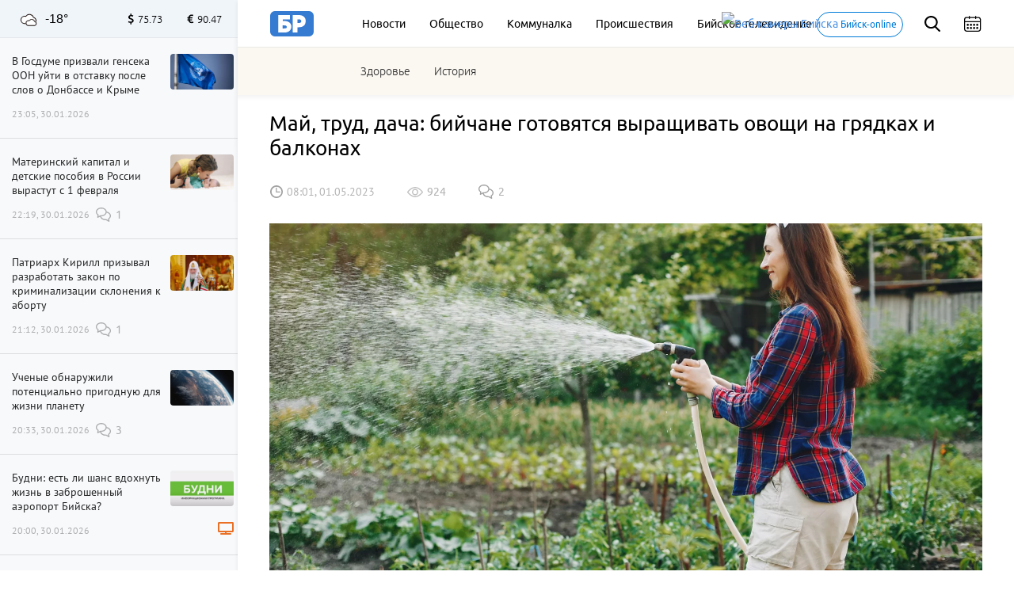

--- FILE ---
content_type: text/html; charset=UTF-8
request_url: https://biwork.ru/dom-daca/56581-maj-trud-daca-bijcane-gotovatsa-vyrasivat-ovosi-na-gradkah-i-balkonah
body_size: 24261
content:
<!DOCTYPE html>
<html lang="ru">
<head>
    <meta charset="UTF-8">
    <meta http-equiv="X-UA-Compatible" content="IE=edge">
    <meta name="viewport" content="width=device-width, initial-scale=1, maximum-scale=3.0, minimum-scale=1.0">
        <meta name="format-detection" content="telephone=no">
    <link rel="shortcut icon" href="/favicon.png" type="image/png">
    <meta name="yandex-verification" content="35143507359534b3"/>
    <meta name="zen-verification" content="sXhxxYv3seLZfsLVtraHQEm7ICUAQ191Ug1miDAjxi0xmfvQ9iejHPJLhGmNxfIV" />
    
    
    <meta http-equiv="cache-control" content="no-cache">
    <meta http-equiv="expires" content="0">
    <meta name="csrf-param" content="_csrf">
<meta name="csrf-token" content="7EeWkTysVLiH22IghxmtEVdS7zCbM1PLmrMnwhZII-SicNPcZNUBwPOdJnC0TdxiAWaXBtEFIaOoh2WGRwVwpQ==">
    <title>Май, труд, дача: бийчане готовятся выращивать овощи на грядках и балконах</title>
    <meta name="description" content="Несмотря на причуды алтайской погоды, бийчане в первомайские праздники традиционно начинают дачный сезон ">
<meta property="title" content="Май, труд, дача: бийчане готовятся выращивать овощи на грядках и балконах">
<meta property="url" content="https://biwork.ru/dom-daca/56581-maj-trud-daca-bijcane-gotovatsa-vyrasivat-ovosi-na-gradkah-i-balkonah">
<meta property="og:title" content="Май, труд, дача: бийчане готовятся выращивать овощи на грядках и балконах">
<meta property="og:type" content="article">
<meta property="article:published_time" content="2023-05-01T08:01:58+07:00">
<meta property="article:modified_time" content="2023-05-01T16:57:01+07:00">
<meta property="article:author" content="Елена Мельникова">
<meta property="article:section" content="Дом &amp; Дача ">
<meta property="og:url" content="https://biwork.ru/dom-daca/56581-maj-trud-daca-bijcane-gotovatsa-vyrasivat-ovosi-na-gradkah-i-balkonah">
<meta property="og:description" content="Несмотря на причуды алтайской погоды, бийчане в первомайские праздники традиционно начинают дачный сезон ">
<meta property="og:image" content="https://biwork.ru/picture/74368/900x500.jpg">
<meta property="vk:image" content="https://biwork.ru/picture/74368/900x500.jpg">
<meta property="og:locale" content="ru">
<meta property="og:site_name" content="Бийский рабочий">
<meta name="pmail-verification" content="92fe0ab8532a31de340d3859088a6e39">
<link href="https://biwork.ru/picture/74369/1800x.webp" rel="preload" as="image">
<link href="https://biwork.ru/picture/74372/1800x.webp" rel="preload" as="image">
<link href="https://biwork.ru/picture/74370/1800x.webp" rel="preload" as="image">
<link href="https://biwork.ru/picture/74371/1800x.webp" rel="preload" as="image">
<link href="https://biwork.ru/dom-daca/56581-maj-trud-daca-bijcane-gotovatsa-vyrasivat-ovosi-na-gradkah-i-balkonah" rel="canonical">
<link href="https://biwork.ru/news/amp/56581-maj-trud-daca-bijcane-gotovatsa-vyrasivat-ovosi-na-gradkah-i-balkonah" rel="amphtml">
<link href="https://biwork.ru/picture/74368/1800x1000.webp" rel="preload" as="image">
<link href="//yastatic.net" rel="dns-prefetch">
<link href="/css/styles.min.css?rev=1769755403" rel="preload" as="style">
<link href="//yastatic.net/es5-shims/0.0.2/es5-shims.min.js" rel="preload" as="script">
<link href="//yastatic.net/share2/share.js" rel="preload" as="script">
<link href="/js/posend.min.js?rev=1769755403" rel="preload" as="script">
<link href="/fonts/ubuntu/300.woff2" rel="preload" as="font">
<link href="/fonts/ubuntu/400.woff2" rel="preload" as="font">
<link href="/fonts/ubuntu/500.woff2" rel="preload" as="font">
<link href="/fonts/PTSansRegular/PTSansRegular.woff" rel="preload" as="font">
<link href="/fonts/fontawesome/fa-brands-400.woff2" rel="preload" as="font">
<link href="/fonts/fontawesome/fa-solid-900.woff2" rel="preload" as="font">
<link href="/img/logo/logo_main.svg" rel="preload" as="image">
<link href="/images/sprite/sprite-4550d2b4.svg" rel="preload" as="image">
<link href="/css/comments.min.css?rev=1769755403" rel="stylesheet">
<link href="/css/styles.min.css?rev=1769755403" rel="stylesheet">
<link href="/assets/52e793a8/css/cookieConsent.css?r=1769755403" rel="stylesheet">
<script src="https://widget.sparrow.ru/js/embed.js" async></script>
    
    
    
        <noscript>
        <div><img src="https://mc.yandex.ru/watch/48624869" style="position:absolute; left:-9999px;" alt=""/></div>
    </noscript>
    <!-- /Yandex.Me`trika counter -->
    
			
    <script src="https://cdn.adfinity.pro/code/biwork.ru/adfinity.js" charset="utf-8" async></script>

			
</head>
<body>



<div class="b-header">
        
    <div class="b-header__top">
        <div class="container">
            
            <!-- Mobile -->
            <div class="b-header__mobile-menu">
                <div class="mobile-menu__close js-close-mobile-menu"></div>
                <div class="mobile-menu__links">
                    <a href="/about">О проекте</a>
                    <a href="/advertising">Реклама</a>
                </div>
                
                
<div class="main-menu">
            <div class="main-menu__link"><a href="/news">Новости</a></div>
            <div class="main-menu__link"><a href="/news/rubrics/obsestvo">Общество</a></div>
            <div class="main-menu__link"><a href="/news/rubrics/kommunalka">Коммуналка</a></div>
            <div class="main-menu__link"><a href="https://biwork.ru/news/rubrics/proissestvia">Происшествия</a></div>
            <div class="main-menu__link"><a href="/news/rubrics/btv">Бийское телевидение</a></div>
    </div>
                
                            </div>
            <div class="b-header__hamburgers js-mobile-menu"></div>
            <!-- /Mobile -->
            
            <a class="b-header__logo" href="/" itemscope itemtype="http://schema.org/ImageObject" itemid="https://biwork.ru/#siteLogo">
    <img src="https://biwork.ru/img/logo/logo_main.svg" itemprop="contentUrl" alt="" class="logo" style="display: none;">
</a>
            
            <div class="b-header__main-menu">
                
<div class="main-menu">
            <div class="main-menu__link"><a href="/news">Новости</a></div>
            <div class="main-menu__link"><a href="/news/rubrics/obsestvo">Общество</a></div>
            <div class="main-menu__link"><a href="/news/rubrics/kommunalka">Коммуналка</a></div>
            <div class="main-menu__link"><a href="https://biwork.ru/news/rubrics/proissestvia">Происшествия</a></div>
            <div class="main-menu__link"><a href="/news/rubrics/btv">Бийское телевидение</a></div>
    </div>
            </div>
            <a class="b-header__web-cam" href="/webcams"><img src="/source/images/cam.png" alt="Веб-камеры Бийска" width="20" height="20">
                <span>Бийск-online</span></a>
            <div class="b-header__search js-search">
                <div class="b-header__search-ico"></div>
                <form class="b-form" action="/news/search" method="get">
                    <p class="b-form__item">
                        <input placeholder="Поиск" name="q" required minlength="3">
                    </p>
                </form>
            </div>
            <div class="b-header__search-close js-search-close"></div>
            <div class="b-header__calendar">
                <input class="js-calendar" type="text">
            </div>
            
            <div class="b-header__mobile-sub-menu">
                <div class="mobile-sub-menu">
                    <div class="mobile-sub-menu__item js-mobile-submenu">Сюжеты</div>
                    <div class="mobile-sub-menu__dropdown">
                        
<div class="main-menu">
            <a href="/news/rubrics/zdorove">Здоровье</a>
            <a href="/news/rubrics/istoria">История</a>
    </div>
                    </div>
                </div>
            </div>
        </div>
    </div>
    <div class="b-header__bottom">
        <div class="container">
            <div class="b-header__main-menu-second">
                <div class="main-menu">
                    
<div class="main-menu">
            <div class="main-menu__link"><a href="/news/rubrics/zdorove">Здоровье</a></div>
            <div class="main-menu__link"><a href="/news/rubrics/istoria">История</a></div>
        </div>
                </div>
            </div>
        </div>
    </div>
</div>

<div class="scroll-up js-scrolltop"></div>
<div class="edit-text js-fixed-sroll">
    <div class="edit-text__wrap">
        <div class="edit-text__tooltip">Нашли опечатку?<br>Выделите текст и нажмите Ctrl+Enter</div>
    </div>
</div>

<div class="alert-container">
    <div class="container">
            </div>
</div>



<aside class="b-aside">
    <div class="b-aside__wrap">
        <div class="b-aside__header">
			<div class="b-aside__weather new">
    <div class="weather_icon"><i class="cloudy_weather_clouds_cloud" title="Пасмурно">Пасмурно</i></div>
    <div class="weather_temperature">-18°</div>
</div>

            <div class="b-aside__forex">
                <div class="b-aside__forex-unit b-aside__forex-unit--usd js-currency-usd"></div>
                <div class="b-aside__forex-unit b-aside__forex-unit--eur js-currency-eur"></div>
            </div>
        </div>
        <div class="b-aside__live-news">
            <div class="b-aside__live-news-wrapper nano">
                <div class="b-aside__live-news-scroll nano-content">
                    <div class="live-news live-news--img">
                        <div class="js-aside-news">
																					
															
<div class="live-news__item   "
     data-id="88488">
    <div class="live-news__desc">
        <a href="/politika/88488-v-gosdume-prizvali-genseka-oon-ujti-v-otstavku-posle-slov-o-donbasse">
            <div class="live-news__title">В Госдуме призвали генсека ООН уйти в отставку после слов о Донбассе и Крыме</div>
                        <div class="live-news__date">23:05, 30.01.2026</div>
        </a>
    </div>
        <div class="live-news__pic " >
                    <a href="/politika/88488-v-gosdume-prizvali-genseka-oon-ujti-v-otstavku-posle-slov-o-donbasse">
                <img src="https://biwork.ru/picture/67743/400x225.webp"/>
            </a>
            </div>
</div>


								
																
																
																
																
<div class="live-news__item   "
     data-id="88483">
    <div class="live-news__desc">
        <a href="/obsestvo/88483-materinskij-kapital-i-detskie-posobia-v-rossii-vyrastut-s-1-fevrala">
            <div class="live-news__title">Материнский капитал и детские пособия в России вырастут с 1 февраля</div>
                        <div class="live-news__date">22:19, 30.01.2026</div>
        </a>
    </div>
            <div class="live-news__comments comments comments--black">1</div>
        <div class="live-news__pic " >
                    <a href="/obsestvo/88483-materinskij-kapital-i-detskie-posobia-v-rossii-vyrastut-s-1-fevrala">
                <img src="https://biwork.ru/picture/11454/400x225.webp"/>
            </a>
            </div>
</div>


								
																
																
																
																
<div class="live-news__item   "
     data-id="88475">
    <div class="live-news__desc">
        <a href="/obsestvo/88475-patriarh-kirill-prizval-zakonodatelno-zapretit-sklonenie-k-abortam">
            <div class="live-news__title">Патриарх Кирилл призывал разработать закон по криминализации склонения к аборту</div>
                        <div class="live-news__date">21:12, 30.01.2026</div>
        </a>
    </div>
            <div class="live-news__comments comments comments--black">1</div>
        <div class="live-news__pic " >
                    <a href="/obsestvo/88475-patriarh-kirill-prizval-zakonodatelno-zapretit-sklonenie-k-abortam">
                <img src="https://biwork.ru/picture/21138/400x225.webp"/>
            </a>
            </div>
</div>


								
																
																																	
																
																
<div class="live-news__item   "
     data-id="88485">
    <div class="live-news__desc">
        <a href="/obsestvo/88485-ucenye-obnaruzili-potencialno-prigodnuu-dla-zizni-planetu">
            <div class="live-news__title">Ученые обнаружили потенциально пригодную для жизни планету</div>
                        <div class="live-news__date">20:33, 30.01.2026</div>
        </a>
    </div>
            <div class="live-news__comments comments comments--black">3</div>
        <div class="live-news__pic " >
                    <a href="/obsestvo/88485-ucenye-obnaruzili-potencialno-prigodnuu-dla-zizni-planetu">
                <img src="https://biwork.ru/picture/107017/400x225.webp"/>
            </a>
            </div>
</div>


								
																
																
																
																
<div class="live-news__item   "
     data-id="88442">
    <div class="live-news__desc">
        <a href="/btv/88442-budni-est-li-sans-vdohnut-zizn-v-zabrosennyj-aeroport-bijska">
            <div class="live-news__title">Будни: есть ли шанс вдохнуть жизнь в заброшенный аэропорт Бийска?</div>
                                <i class="fas fa-tv live-news__item--fire"></i>
                        <div class="live-news__date">20:00, 30.01.2026</div>
        </a>
    </div>
        <div class="live-news__pic " >
                    <a href="/btv/88442-budni-est-li-sans-vdohnut-zizn-v-zabrosennyj-aeroport-bijska">
                <img src="https://biwork.ru/picture/79167/400x225.webp"/>
            </a>
            </div>
</div>


								
																
																
																
																
<div class="live-news__item   "
     data-id="88502">
    <div class="live-news__desc">
        <a href="/obsestvo/88502-pocti-polnostu-paralizovannyj-posle-insulta-sibirak-vypustil-knigu">
            <div class="live-news__title">Почти полностью парализованный после инсульта сибиряк выпустил книгу </div>
                        <div class="live-news__date">19:47, 30.01.2026</div>
        </a>
    </div>
        <div class="live-news__pic " >
                    <a href="/obsestvo/88502-pocti-polnostu-paralizovannyj-posle-insulta-sibirak-vypustil-knigu">
                <img src="https://biwork.ru/picture/112310/400x225.webp"/>
            </a>
            </div>
</div>


								
																
																
																																	
																
<div class="live-news__item   "
     data-id="88479">
    <div class="live-news__desc">
        <a href="/btv/88479-a-v-bijske-est-mnenie-bijcane-o-svoih-pervyh-nacalnikah">
            <div class="live-news__title">Я в Бийске. Есть мнение: бийчане о своих первых начальниках</div>
                        <div class="live-news__date">19:30, 30.01.2026</div>
        </a>
    </div>
        <div class="live-news__pic " >
                    <a href="/btv/88479-a-v-bijske-est-mnenie-bijcane-o-svoih-pervyh-nacalnikah">
                <img src="https://biwork.ru/picture/105902/400x225.webp"/>
            </a>
            </div>
</div>


								
																
																
																
																
<div class="live-news__item   "
     data-id="88498">
    <div class="live-news__desc">
        <a href="/eto-vkusno/88498-kak-prigotovit-vkusnyj-pecenocnyj-tort">
            <div class="live-news__title">Как приготовить вкусный печеночный торт</div>
                        <div class="live-news__date">19:07, 30.01.2026</div>
        </a>
    </div>
            <div class="live-news__comments comments comments--black">7</div>
        <div class="live-news__pic " >
                    <a href="/eto-vkusno/88498-kak-prigotovit-vkusnyj-pecenocnyj-tort">
                <img src="https://biwork.ru/picture/112309/400x225.webp"/>
            </a>
            </div>
</div>


								
																
																
																
																
<div class="live-news__item live-news__item--highlight  "
     data-id="88503">
    <div class="live-news__desc">
        <a href="/dorogi/88503-v-bijske-s-fevrala-perekrout-ul-sibirskaa">
            <div class="live-news__title">В Бийске с февраля перекроют ул. Сибирскую</div>
                                <i class="fas fa-fire live-news__item--fire"></i>
                        <div class="live-news__date">18:34, 30.01.2026</div>
        </a>
    </div>
        <div class="live-news__pic " >
                    <a href="/dorogi/88503-v-bijske-s-fevrala-perekrout-ul-sibirskaa">
                <img src="https://biwork.ru/picture/7822/400x225.webp"/>
            </a>
            </div>
</div>


								
																
																
																
																
<div class="live-news__item   "
     data-id="88487">
    <div class="live-news__desc">
        <a href="/obsestvo/88487-rybnikov-cerez-sud-zapretil-skacivat-pesnu-bu-ra-ti-no-iz-apple-music">
            <div class="live-news__title">Рыбников через суд запретил скачивать песню "Бу-ра-ти-но" из Apple Music</div>
                        <div class="live-news__date">18:12, 30.01.2026</div>
        </a>
    </div>
            <div class="live-news__comments comments comments--black">1</div>
        <div class="live-news__pic " >
                    <a href="/obsestvo/88487-rybnikov-cerez-sud-zapretil-skacivat-pesnu-bu-ra-ti-no-iz-apple-music">
                <img src="https://biwork.ru/picture/75658/400x225.webp"/>
            </a>
            </div>
</div>


								
																
																
																
																
<div class="live-news__item   "
     data-id="88497">
    <div class="live-news__desc">
        <a href="/zdravoohranenie/88497-v-bijske-prodolzaetsa-vakcinacia-protiv-klesevogo-encefalita">
            <div class="live-news__title">В Бийске продолжается вакцинация против клещевого энцефалита</div>
                        <div class="live-news__date">17:39, 30.01.2026</div>
        </a>
    </div>
        <div class="live-news__pic " >
                    <a href="/zdravoohranenie/88497-v-bijske-prodolzaetsa-vakcinacia-protiv-klesevogo-encefalita">
                <img src="https://biwork.ru/picture/112296/400x225.webp"/>
            </a>
            </div>
</div>


								
																
																
																
																
<div class="live-news__item   "
     data-id="88500">
    <div class="live-news__desc">
        <a href="/politika/88500-rf-rassmatrivaet-tolko-moskvu-kak-mesto-dla-peregovorov-putina-s-zelenskim">
            <div class="live-news__title">РФ рассматривает только Москву как площадку для переговоров Путина и Зеленского</div>
                        <div class="live-news__date">17:02, 30.01.2026</div>
        </a>
    </div>
            <div class="live-news__comments comments comments--black">11</div>
        <div class="live-news__pic " >
                    <a href="/politika/88500-rf-rassmatrivaet-tolko-moskvu-kak-mesto-dla-peregovorov-putina-s-zelenskim">
                <img src="https://biwork.ru/picture/109270/400x225.webp"/>
            </a>
            </div>
</div>


								
																
																
																
																
<div class="live-news__item live-news__item--highlight  "
     data-id="88493">
    <div class="live-news__desc">
        <a href="/sport/88493-unye-bijcane-dostojno-vystupili-na-sorevnovaniah-v-celabinske">
            <div class="live-news__title">Юные бийчане достойно представили Алтайский край на соревнованиях в Челябинске</div>
                                <i class="fas fa-fire live-news__item--fire"></i>
                        <div class="live-news__date">16:32, 30.01.2026</div>
        </a>
    </div>
        <div class="live-news__pic " >
                    <a href="/sport/88493-unye-bijcane-dostojno-vystupili-na-sorevnovaniah-v-celabinske">
                <img src="https://biwork.ru/picture/99162/400x225.webp"/>
            </a>
            </div>
</div>


								
																
																
																
																
<div class="live-news__item   "
     data-id="88484">
    <div class="live-news__desc">
        <a href="/obsestvo/88484-rosobrnadzor-srok-podaci-zaavok-na-sdacu-ege-prodlen-na-1-den">
            <div class="live-news__title">Рособрнадзор: срок подачи заявок на сдачу ЕГЭ продлен на 1 день</div>
                        <div class="live-news__date">16:16, 30.01.2026</div>
        </a>
    </div>
        <div class="live-news__pic " >
                    <a href="/obsestvo/88484-rosobrnadzor-srok-podaci-zaavok-na-sdacu-ege-prodlen-na-1-den">
                <img src="https://biwork.ru/picture/13110/400x225.webp"/>
            </a>
            </div>
</div>


								
																
																
																
																
<div class="live-news__item   "
     data-id="88499">
    <div class="live-news__desc">
        <a href="/reklama/88499-rostelekom-vpervye-v-altajskom-krae-ustanovil-novye-cifrovye-servisy">
            <div class="live-news__title">«Ростелеком» впервые в Алтайском крае установил новые цифровые сервисы </div>
                        <div class="live-news__date">16:06, 30.01.2026</div>
        </a>
    </div>
        <div class="live-news__pic " >
                    <a href="/reklama/88499-rostelekom-vpervye-v-altajskom-krae-ustanovil-novye-cifrovye-servisy">
                <img src="https://biwork.ru/picture/112297/400x225.webp"/>
            </a>
            </div>
</div>


								
																
																
																
																
<div class="live-news__item live-news__item--highlight  "
     data-id="88496">
    <div class="live-news__desc">
        <a href="/pogoda/88496-stalo-izvestno-kakaa-pogoda-budet-v-altajskom-krae-v-pervye-dni-fevrala">
            <div class="live-news__title">Стало известно, какая погода будет в Алтайском крае в первые дни февраля</div>
                                <i class="fas fa-fire live-news__item--fire"></i>
                        <div class="live-news__date">15:31, 30.01.2026</div>
        </a>
    </div>
            <div class="live-news__comments comments comments--black">4</div>
        <div class="live-news__pic " >
                    <a href="/pogoda/88496-stalo-izvestno-kakaa-pogoda-budet-v-altajskom-krae-v-pervye-dni-fevrala">
                <img src="https://biwork.ru/picture/112243/400x225.webp"/>
            </a>
            </div>
</div>


								
																
																
																
																
<div class="live-news__item live-news__item--highlight  "
     data-id="88492">
    <div class="live-news__desc">
        <a href="/proissestvia/88492-na-altae-obnaruzili-tri-novyh-ocaga-sejsmiceskoj-aktivnosti">
            <div class="live-news__title">На Алтае обнаружили три новых очага сейсмической активности</div>
                                <i class="fas fa-fire live-news__item--fire"></i>
                        <div class="live-news__date">15:05, 30.01.2026</div>
        </a>
    </div>
        <div class="live-news__pic " >
                    <a href="/proissestvia/88492-na-altae-obnaruzili-tri-novyh-ocaga-sejsmiceskoj-aktivnosti">
                <img src="https://biwork.ru/picture/98498/400x225.webp"/>
            </a>
            </div>
</div>


								
																
																
																
																
<div class="live-news__item   "
     data-id="88495">
    <div class="live-news__desc">
        <a href="/ekonomika/88495-vtb-kazdyj-patyj-ipotecnyj-zaemsik-pogasil-kredit-dosrocno">
            <div class="live-news__title">ВТБ: каждый пятый ипотечный заемщик погасил кредит досрочно</div>
                        <div class="live-news__date">14:38, 30.01.2026</div>
        </a>
    </div>
            <div class="live-news__comments comments comments--black">1</div>
        <div class="live-news__pic " >
                    <a href="/ekonomika/88495-vtb-kazdyj-patyj-ipotecnyj-zaemsik-pogasil-kredit-dosrocno">
                <img src="https://biwork.ru/picture/103349/400x225.webp"/>
            </a>
            </div>
</div>


								
																
																
																
																
<div class="live-news__item live-news__item--highlight  "
     data-id="88491">
    <div class="live-news__desc">
        <a href="/proissestvia/88491-zitelnicu-altajskogo-kraa-obvinili-v-pokusenii-na-terroristiceskij-akt">
            <div class="live-news__title">Жительницу Алтайского края обвинили в покушении на террористический акт</div>
                                <i class="fas fa-fire live-news__item--fire"></i>
                        <div class="live-news__date">14:14, 30.01.2026</div>
        </a>
    </div>
            <div class="live-news__comments comments comments--black">6</div>
        <div class="live-news__pic " >
                    <a href="/proissestvia/88491-zitelnicu-altajskogo-kraa-obvinili-v-pokusenii-na-terroristiceskij-akt">
                <img src="https://biwork.ru/picture/7577/400x225.webp"/>
            </a>
            </div>
</div>


								
																
																
																
																
<div class="live-news__item   "
     data-id="88490">
    <div class="live-news__desc">
        <a href="/proissestvia/88490-zolotodobytciki-nanesli-userb-v-211-mln-rub-prirode-altajskogo-kraa">
            <div class="live-news__title">Золотодобытчики нанесли ущерб в 211 млн руб. природе Алтайского края </div>
                        <div class="live-news__date">13:38, 30.01.2026</div>
        </a>
    </div>
        <div class="live-news__pic " >
                    <a href="/proissestvia/88490-zolotodobytciki-nanesli-userb-v-211-mln-rub-prirode-altajskogo-kraa">
                <img src="https://biwork.ru/picture/100582/400x225.webp"/>
            </a>
            </div>
</div>


								
																
																
																
																
<div class="live-news__item   "
     data-id="88481">
    <div class="live-news__desc">
        <a href="/obsestvo/88481-guberniev-andreeva-zarubin-sittel-popali-v-novyj-sankcionnyj-spisok-es">
            <div class="live-news__title">Губерниев, Андреева, Зарубин, Ситтель попали в новый санкционный список ЕС</div>
                        <div class="live-news__date">13:11, 30.01.2026</div>
        </a>
    </div>
        <div class="live-news__pic " >
                    <a href="/obsestvo/88481-guberniev-andreeva-zarubin-sittel-popali-v-novyj-sankcionnyj-spisok-es">
                <img src="https://biwork.ru/picture/111780/400x225.webp"/>
            </a>
            </div>
</div>


								
																
																
																
																
<div class="live-news__item live-news__item--highlight  "
     data-id="88489">
    <div class="live-news__desc">
        <a href="/obrazovanie/88489-ucitel-iz-bijska-pobedila-v-etape-konkursa-ucitel-goda-altaa-2026">
            <div class="live-news__title">Учитель из Бийска победила в этапе конкурса «Учитель года Алтая – 2026»</div>
                                <i class="fas fa-fire live-news__item--fire"></i>
                        <div class="live-news__date">12:39, 30.01.2026</div>
        </a>
    </div>
            <div class="live-news__comments comments comments--black">1</div>
        <div class="live-news__pic " >
                    <a href="/obrazovanie/88489-ucitel-iz-bijska-pobedila-v-etape-konkursa-ucitel-goda-altaa-2026">
                <img src="https://biwork.ru/picture/31984/400x225.webp"/>
            </a>
            </div>
</div>


								
																
																
																
																
<div class="live-news__item   "
     data-id="88480">
    <div class="live-news__desc">
        <a href="/proissestvia/88480-posle-travmy-rebenka-v-bijske-sk-nacal-proverku-sostoania-detskoj-plosadki">
            <div class="live-news__title">После травмы ребенка в Бийске СК начал проверку состояния детской площадки</div>
                        <div class="live-news__date">12:12, 30.01.2026</div>
        </a>
    </div>
            <div class="live-news__comments comments comments--black">3</div>
        <div class="live-news__pic " >
                    <a href="/proissestvia/88480-posle-travmy-rebenka-v-bijske-sk-nacal-proverku-sostoania-detskoj-plosadki">
                <img src="https://biwork.ru/picture/29318/400x225.webp"/>
            </a>
            </div>
</div>


								
																
																
																
																
<div class="live-news__item   "
     data-id="88486">
    <div class="live-news__desc">
        <a href="/reklama/88486-wink-predstavlaet-glavnye-premery-2026-goda">
            <div class="live-news__title">Wink представляет главные премьеры 2026 года</div>
                        <div class="live-news__date">11:43, 30.01.2026</div>
        </a>
    </div>
            <div class="live-news__comments comments comments--black">5</div>
        <div class="live-news__pic " >
                    <a href="/reklama/88486-wink-predstavlaet-glavnye-premery-2026-goda">
                <img src="https://biwork.ru/picture/112293/400x225.webp"/>
            </a>
            </div>
</div>


								
																
																
																
								                        </div>

                        <div class="b-aside__more js-news-side-more">
	                        <a href="/news">Все новости</a>
                        </div>
                    </div>
                </div>
            </div>
        </div>
    </div>
</aside>

    <div class="b-page pb-0">
        <div class="container">
            
            
            <div class="b-article typography typography--container" itemscope itemid="#article" itemtype="http://schema.org/NewsArticle">
                <link itemprop="publisher" href="https://biwork.ru/#organization">
                <link itemprop="mainEntityOfPage" href="https://biwork.ru/dom-daca/56581-maj-trud-daca-bijcane-gotovatsa-vyrasivat-ovosi-na-gradkah-i-balkonah"/>
                <h1 data-news_id="56581" itemprop="headline">Май, труд, дача: бийчане готовятся выращивать овощи на грядках и балконах</h1>
                <meta itemprop="alternativeHeadline" content="Май, труд, дача: бийчане готовятся выращивать овощи на грядках и балконах">
                <div class="b-article__info">

                    	                
	                                        <time itemprop="datePublished" pubdate datetime="2023-05-01T08:01:58+07:00">08:01, 01.05.2023</time>
	                
                    <div class="b-article__views views">924</div>
                    <a href="#comments"><div class="b-article__comments comments comments--gray">2</div></a>
                    <div id="b-cp_tools">
                        <span class="hits" data-id="56581"></span>
                        <div class="tools"></div>
                    </div>
                </div>

                
                                                        <span itemprop="image" itemscope itemtype="http://schema.org/ImageObject">
                        <img class="b-article__main-img js-no-zoom" src="https://biwork.ru/picture/74368/1800x1000.webp" width="900" height="500" alt="Дача. Грядки" style="width: 100%;">
                        <link itemprop="url" href="https://biwork.ru/picture/74368/1800x1000.webp"/>
                        <link itemprop="contentUrl" href="https://biwork.ru/picture/74368/1800x1000.webp"/>
                        <meta itemprop="caption" content="Дача. Грядки">
                        <meta itemprop="width" content="900">
                        <meta itemprop="height" content="500">
                    </span>

                
                <div itemprop="articleBody">
                    <p class="lead">Несмотря на причуды алтайской погоды, бийчане в первомайские праздники традиционно начинают дачный сезон </p>

                                            
<p>Они уже присматриваются к новинкам садовых культур, выращивают рассаду и готовятся к активным работам на участках. Наш корреспондент выяснял, что сделать на дачах в первую очередь и есть ли альтернатива грядкам? </p>

<h2>Как вырастить персики и черешню в Бийске?</h2>

<p>В Бийске выращивают даже персики. В последние годы вывели много культур, которые можно выращивать даже в нашем климате, и мало того, они могут давать отличный урожай. Хотите попробовать гибрид вишни и сливы, ягоды шелковицы или сибирские абрикосы – все это можно вырастить на дачном участке.  </p>

<blockquote>
<p>- Есть дюки – это гибриды черешни и вишни, есть плюмкот – это скажем так, новинки, это гибрид сливы с абрикосом, есть шарофуга – это гибрид сливы, абрикоса и персика вообще. Между прочим, у нас персики тоже выращивают. Вот в том году мне наш постоянный покупатель, очень отличный садовод, выращивал персики, находятся на Смоленских карьерах, там сады, и персики вот такого вот размера они похожи на крымские. Очень вкусные, просто сам лично пробовал и они изумительные по вкусу, - рассказал <strong>Иван Юрьев</strong>, директор бийского центра садоводства.</p>
</blockquote>

<p>По словам Ивана Юрьева, сейчас бийские садоводы могут все больше и больше привносить европейских сортов, которые были раньше нам недоступны, особенно саженцев.</p>

<blockquote>
<p>- Но мы сейчас их можем сажать, это уже проверено на личном опыте, что они зимуют хорошо, спокойно переносят зиму, некоторые с укрытием, конечно, с оговорками, но, тем не менее, и дают хороший стабильный урожай, - говорит специалист.</p>
</blockquote>


        
	<div class="inject_picture" itemprop="image" itemscope itemtype="http://schema.org/ImageObject">
		                    
            <picture>
                <source type="image/webp" srcset="https://biwork.ru/picture/74369/1800x.webp"></source>
                <img loading="lazy" src="https://biwork.ru/picture/74369/1800x.jpg" alt="Дача. Грядки" title="Дача. Грядки" width="900" height="600" data-size="3240x3240">
            </picture>
            <link itemprop="url" href="https://biwork.ru/picture/74369/1800x.webp">
            <link itemprop="contentUrl" href="https://biwork.ru/picture/74369/1800x.webp">
        		        <meta itemprop="caption" content="Дача. Грядки">
        <meta itemprop="width" content="900">
        <meta itemprop="height" content="1200">

                    <div class="legenda">
                                    <div class="title">
                        Дача. Грядки                    </div>
                                                                    <div class="origin">
                        Фото: ru.freepik.com                    </div>
                                            </div>
        	</div>


<h2>Что сделать, чтобы рассада лучше перенесла холодную весну</h2>

<p>Этой весной погода значительно внесла коррективы в планы дачников. Если прошлый Первомай бийчане встречали с 30-градусной жарой, то в этом году, говорят дачники, на участках есть еще лед и остатки снега. Однако, в том, что сроки сдвинулись, агрономы не видят ничего страшного.</p>

<blockquote>
<p>- Сейчас наступает тепло, начинают просыхать наши дачные участки, и в такую погоду самое время выходить и высаживать саженцы плодовых и декоративных культур. Сейчас как раз начинаются продажи саженцев и пока не раскрылись почки, мы высаживаем, хорошо проливаем, и растение уже начинает просыпаться уже на постоянном месте, хорошо осваивается и прирастает, - рассказала <strong>Алина Богомолова</strong>, агроном ООО «Зеленстрой».</p>
</blockquote>

<p>Чтобы оградить растение от заморозков, нужно использовать укрытия, какие-то парнички, дуги, теплички, делать укрытия – днем погода может быть теплой, а вот ночи в мае все еще холодные, возможны заморозки, рассаду нужно прикрывать.</p>

<blockquote>
<p>- Садовые работы в этом году у нас где-то на пару недель задерживаются. Это ничего страшного, это Сибирь, мы еще успеем наверстать все, все равно дождемся тепла, - говорит Алина Богомолова.</p>
</blockquote>


        
	<div class="inject_picture" itemprop="image" itemscope itemtype="http://schema.org/ImageObject">
		                    
            <picture>
                <source type="image/webp" srcset="https://biwork.ru/picture/74372/1800x.webp"></source>
                <img loading="lazy" src="https://biwork.ru/picture/74372/1800x.jpg" alt="Хвойные растения на участке" title="Хвойные растения на участке" width="900" height="600" data-size="3235x3235">
            </picture>
            <link itemprop="url" href="https://biwork.ru/picture/74372/1800x.webp">
            <link itemprop="contentUrl" href="https://biwork.ru/picture/74372/1800x.webp">
        		        <meta itemprop="caption" content="Хвойные растения на участке">
        <meta itemprop="width" content="900">
        <meta itemprop="height" content="1201">

                    <div class="legenda">
                                    <div class="title">
                        Хвойные растения на участке                    </div>
                                                                    <div class="origin">
                        Фото: ru.freepik.com                    </div>
                                            </div>
        	</div>


<h2>Для самых ленивых дачников</h2>

<p>Тем, для кого дача – это, прежде всего, уголок отдыха – с газоном, цветниками и мангалом, агрономы тоже могут дать советы, что такого посадить, чтобы было красиво и нехлопотно – это туи, брабанты, лиственные декоративные кустарники.  </p>

<blockquote>
<p>- Существует огромный перечень растений, декоративно-лиственных, вот хвойные культуры и прочие, которые созданы для того, чтобы сделать приятно и хорошо в саду. Эти культуры у нас также хорошо зимуют, которые не требуют сверх каких-то усилий, они уже в готовом варианте. В кашпо уже идут, лунку выкопал, посадил, полил и забыл. Хорошо, конечно, еще, если вы посадите, замульчировать, для того, чтобы сократить время на полив, чтобы не заморачиваться с этим. При хорошем мульчировании сверху сосновой корой, вы вообще забываете о поливе и не думаете об этом, - поясняет <strong>Иван Юрьев</strong>.</p>
</blockquote>


        
	<div class="inject_picture" itemprop="image" itemscope itemtype="http://schema.org/ImageObject">
		                    
            <picture>
                <source type="image/webp" srcset="https://biwork.ru/picture/74370/1800x.webp"></source>
                <img loading="lazy" src="https://biwork.ru/picture/74370/1800x.jpg" alt="Томаты черри на балконе" title="Томаты черри на балконе" width="900" height="599" data-size="740x740">
            </picture>
            <link itemprop="url" href="https://biwork.ru/picture/74370/1800x.webp">
            <link itemprop="contentUrl" href="https://biwork.ru/picture/74370/1800x.webp">
        		        <meta itemprop="caption" content="Томаты черри на балконе">
        <meta itemprop="width" content="900">
        <meta itemprop="height" content="1199">

                    <div class="legenda">
                                    <div class="title">
                        Томаты черри на балконе                    </div>
                                                                    <div class="origin">
                        Фото: ru.freepik.com                    </div>
                                            </div>
        	</div>


<h2>Дачка на балконе</h2>

<p>Ну, а как быть тем, у кого нет дачи, а вырастить собственные томаты или огурчики хочется? Не переживайте, говорят специалисты. Если у вас есть балкон, вы прекрасно можете устроить себе мини-огородик и на нём. Зелень, редис, томаты, маленькие перчики и огурцы можно вырастить дома.</p>

<blockquote>
<p>- Есть желающие вырастить рассаду на балконе не только рассаду, но и получить плоды. И многие спрашивают, какие сорта для этого брать, я могу по своему личному опыту даже сказать, что огурцы не обязательно подбирать сорта для балконного выращивания, можно взять другой сорт, главное, чтобы это были партенокарпики, то есть, самоопыляемые, потому что на балконе у нас опылителей нет, и огурчики должны сами опыляться. А помидоры в основном черри, на балконах выращивают черри, есть низкорослые, специальные балконные сорта, они вырастают и деревцем кустиком, и усыпаны все помидорками, есть и высокорослые, их подвязывают на шпалеры, и прекрасно они кистями растут, - пояснила <strong>Алина Богомолова</strong>.</p>
</blockquote>


        
	<div class="inject_picture" itemprop="image" itemscope itemtype="http://schema.org/ImageObject">
		                    
            <picture>
                <source type="image/webp" srcset="https://biwork.ru/picture/74371/1800x.webp"></source>
                <img loading="lazy" src="https://biwork.ru/picture/74371/1800x.jpg" alt="Микрозелень" title="Микрозелень" width="900" height="642" data-size="3024x3024">
            </picture>
            <link itemprop="url" href="https://biwork.ru/picture/74371/1800x.webp">
            <link itemprop="contentUrl" href="https://biwork.ru/picture/74371/1800x.webp">
        		        <meta itemprop="caption" content="Микрозелень">
        <meta itemprop="width" content="900">
        <meta itemprop="height" content="1285">

                    <div class="legenda">
                                    <div class="title">
                        Микрозелень                    </div>
                                                                    <div class="origin">
                        Фото: ru.freepik.com                    </div>
                                            </div>
        	</div>


<h2>Зеленое и маленькое – высаживаем микрозелень</h2>

<p>Еще один вид домашнего растениеводства – выращивание микрозелени. Культура эта новая, необычная, но очень полезная, и, главное, выращивать ее в домашних условиях можно круглый год. Бийчанка Наталья рассказала, что главное для таких растений – тепло и свет.</p>

<blockquote>
<p>- Можно выращивать клевер, горошек, руккола, очень вкусная, людям нравится, ореховый вкус такой островатый, кресс-салаты, щавель, тоже очень красиво смотрится на блюде. Редис, он очень вкусный, он как корнеплод на вкус, базилик, маленький лучок. Это можно вырастить любому человеку, можно на подоконнике, можно под лампой, это возможно. Это легко и нетрудозатратно.</p>
</blockquote>

<p>Микрозелень растет быстро – от недели до двух, самой вкусной считаются редис и дайкон, самыми полезными – руккола и зеленый горошек. Эти растения добавляют в салаты, окрошку, оливье, ими украшают готовые блюда в ресторанах и кондитерских.</p>

<blockquote>
<p>- Для посева микрозелени нам потребуется, потребуется коврик (можно взять агровату, есть льняные коврики для посевов, можно взять простую салфетку тканевую, или даже кто-то садит на туалетную бумагу, есть такие опыты. Берем агровату и увлажняем ее водой, равномерно рассыпаем семена, еще раз увлажняем, и накрываем вторым контейнером и убираем это все на пару дней, - поделилась опытом выращивания микрозелени Наталья.</p>
</blockquote>

<p>Психологи говорят, что работа с растениями на свежем воздухе очень полезна – прежде всего, это отдых для горожан, уставших от шумного, города, переизбытка информации (чаще негативной) и других проблем. Зеленый уголок, созданный своими руками, приносит чувство умиротворения и приводит мысли в порядок. И не важно, будет ли это один горшок с цветущими фиалками или большой участок. Главное – в этом процессе – созидание.</p>



<div class="news news--col-1 news--single-article">
    <a class="news__card" href="/news/pervomaj-na-dace-kakie-raboty-mozno-sdelat-v-majskie-prazdniki">
        <div class="news__img"><img src="https://biwork.ru/picture/30907/400x225.webp"/></div>
        <div class="news__info-icon news__info-icon--bottom
        "></div>
    </a>
    <div class="news__content">
        <a href="/news/pervomaj-na-dace-kakie-raboty-mozno-sdelat-v-majskie-prazdniki"><h2>Первомай на даче: какие работы можно сделать в майские праздники </h2></a>
        
        <div class="news__footer">
            <time>18:53, 01.05.2021</time>
            <div class="news__footer-wrap">
                <div class="news__views views">1971</div>
<!--                <div class="news__comment comments comments--gray">10</div>-->
            </div>
        </div>
    </div>
</div>

                                    </div>

                <div class="b-article__footer">
                    <div class="b-article__signature">
                                                    <p>Автор: Елена Мельникова</p>
                                                                            <p>Автор главного фото: ru.freepik.com</p>
                                            </div>

                                        <div class="b-article__sociality">

                        

                        <div class="b-article__share"><span>Поделиться:</span>
    <div class="ya-share2" data-services="vkontakte,odnoklassniki"></div>
</div>
<div class="b-article__share tg_biworkBMG">
    <style>
        .b-article__share .ya-share2__item_service_vkontakte .ya-share2__icon {
            background-image: url("[data-uri]");
            
        }
        .b-article__share .ya-share2__item_service_vkontakte .ya-share2__badge {
            background-color: #5181B8;
        }
        
        .ya-share2__item_service_odnoklassniki .ya-share2__badge, .ya-share2__item_service_odnoklassniki .ya-share2__mobile-popup-badge {
            background-color: #FF8500;
        }
        .b-article__share .ya-share2__item_service_odnoklassniki .ya-share2__icon {
            background-image: url("data:image/svg+xml,%3csvg%20width%3d%22512%22%20height%3d%22512%22%20xmlns%3d%22http%3a//www.w3.org/2000/svg%22%3e%3cg%3e%3ctitle%3ebackground%3c/title%3e%3crect%20fill%3d%22none%22%20id%3d%22canvas_background%22%20height%3d%22402%22%20width%3d%22582%22%20y%3d%22%2d1%22%20x%3d%22%2d1%22/%3e%3c/g%3e%3cg%3e%3ctitle%3eLayer%201%3c/title%3e%3cellipse%20stroke%3d%22%23000%22%20ry%3d%22226.384527%22%20rx%3d%22210.390827%22%20id%3d%22svg_4%22%20cy%3d%22259.915603%22%20cx%3d%22253.410306%22%20stroke%2dwidth%3d%220%22%20fill%3d%22%23fff%22/%3e%3cpath%20fill%3d%22%23ff8500%22%20id%3d%22svg_2%22%20d%3d%22m154.8,155.2c0,54.8%2044.4,99.2%2099.2,99.2c54.8,0%2099.2,%2d44.4%2099.2,%2d99.2c0,%2d54.8%20%2d44.4,%2d99.2%20%2d99.2,%2d99.2c%2d54.8,0%20%2d99.2,44.4%20%2d99.2,99.2zm146.5,179.8c%2d4.8,%2d7.2%20%2d0.7,%2d16.9%207.8,%2d18.6c13.6,%2d2.7%2027,%2d6.5%2040.2,%2d11.3l14.3,%2d5.2c8.2,%2d3%2013.7,%2d10.8%2013.7,%2d19.5c0,%2d11.9%20%2d9.8,%2d20.8%20%2d20.8,%2d20.8c%2d2.4,0%20%2d4.8,0.4%20%2d7.2,1.3c%2d30.1,11%20%2d61.7,16.5%20%2d93.3,16.5s%2d63.2,%2d5.5%20%2d93.3,%2d16.5c%2d2.4,%2d0.9%20%2d4.8,%2d1.3%20%2d7.2,%2d1.3c%2d11,0%20%2d20.8,8.9%20%2d20.8,20.8c0,4.4%201.4,8.5%203.8,11.9c2.4,3.4%205.8,6.1%209.9,7.6l14.3,5.2c15.8,5.8%2032.1,10.1%2048.5,12.8c8.7,1.5%2013.1,11.4%208.1,18.7l%2d60.6,89.6c%2d8.6,12.6%200.5,29.7%2015.8,29.7c3.1,0%206.1,%2d0.8%208.8,%2d2.1s5,%2d3.4%206.8,%2d5.9l60,%2d84.9c4.8,%2d6.8%2014.8,%2d6.8%2019.7,%2d0.1l61.2,85.1c3.6,5%209.3,7.9%2015.5,7.9l0.1,0c15.2,0%2024.3,%2d17%2015.8,%2d29.6l%2d61.1,%2d91.3zm%2d45.3,%2d326.6c136.8,0%20247.6,110.9%20247.6,247.6s%2d110.8,247.6%20%2d247.6,247.6s%2d247.6,%2d110.8%20%2d247.6,%2d247.6s110.8,%2d247.6%20247.6,%2d247.6z%22%20class%3d%22st8%22/%3e%3cpath%20fill%3d%22%23ff8500%22%20id%3d%22svg_3%22%20d%3d%22m312.2,155.2c0,%2d32.1%20%2d26.1,%2d58.2%20%2d58.2,%2d58.2c%2d32.1,0%20%2d58.2,26.1%20%2d58.2,58.2s26.1,58.2%2058.2,58.2c32.1,0%2058.2,%2d26%2058.2,%2d58.2z%22%20class%3d%22st8%22/%3e%3c/g%3e%3c/svg%3e");
        }
    </style>
    <div class="subscribe_buttons">Подписывайтесь на нас
        <a href="https://t.me/biworkBMG" target="_blank" class="tg" title="Телеграм">
            <i></i>
        </a>
        <a href="https://dzen.ru/biwork" target="_blank" class="zen" title="Дзен">
            <i></i>
        </a>
        <a href="https://max.ru/biysk_moy_gorod" target="_blank" class="max" title="Max">
            <i></i>
        </a>
    </div>
    
</div>


                    </div>
                </div>
            </div>

            
            

<script type="text/javascript" data-key="6a9a797ccb892a524ae64718347d74ce">
    (function(w, a) {
        (w[a] = w[a] || []).push({
            'script_key': '6a9a797ccb892a524ae64718347d74ce',
            'settings': {
                'sid': 11572
            }
        });
        if(window['_Sparrow_embed']){
            window['_Sparrow_embed'].initWidgets();
        }
    })(window, '_sparrow_widgets');
</script>

    <div data-la-block="b9d6672e-ca7b-48d0-8b90-68666df94c26"></div>





            

    <script src="//ulogin.ru/js/ulogin.js"></script>
    
    <div class="b-comments">
        <div class="b-comments__wrap">
            <a id="comments"></a>
            <div class="b-comments__count">Комментарии (<span itemprop="commentCount" id="comment-total">2</span>)</div>
        
                            
<form class="b-comments__form b-form js-comment-form" action="/comment/create" method="post"
      id="commentForm">
    <input type="hidden" name="_csrf"
           value="7EeWkTysVLiH22IghxmtEVdS7zCbM1PLmrMnwhZII-SicNPcZNUBwPOdJnC0TdxiAWaXBtEFIaOoh2WGRwVwpQ==">
    <!--input type="hidden" name="Comment[avatar]" value="/source/images/avatar/avatar.png" class="js-comment-avatar"-->
    <input type="hidden" name="Comment[id_news]" value="56581">
    <input type="hidden" name="Comment[id_parent]" class="js-comment-parent">
    
    <p class="b-form__item b-form__item--user">
        <img class="js-comment-form-avatar" src="/source/images/avatar/avatar.png" width="50" height="50"/>
        <!--textarea name="Comment[content]" class="js-comment-content" required
                  placeholder="Уважаемые читатели, на нашем сайте вводится премодерация комментариев. Это значит, что комментарии, оставленные вами, будут появляться не сразу. Просим отнестись с пониманием."></textarea-->
        <textarea name="Comment[content]" class="js-comment-content" required
                  placeholder=""></textarea>
        <span
            class="b-form__count-symb js-limit"><span>1000</span></span>
        <input type="text" name="Comment[name]" placeholder="Как Вас зовут?" id="comment_name"
               value="">
    <div class="b-comments__captcha">
        <span style="font-family: Ubuntu; font-size: 0.9rem;">Авторизоваться:</span>
        <div id="uLoginf6621213"
             data-ulogin="display=panel;fields=first_name,last_name,photo,email;theme=flat;lang=ru;providers=vkontakte,odnoklassniki,twitter;redirect_uri=https://biwork.ru/dom-daca/56581-maj-trud-daca-bijcane-gotovatsa-vyrasivat-ovosi-na-gradkah-i-balkonah?comment=1;"></div>
    </div>
    </p>
    <div class="clearfix"></div>

    <div class="b-comments__captcha">
        <input type="hidden" id="w4-captcha" name="captcha"><div id="w4-captcha-recaptcha" class="g-recaptcha" data-sitekey="6LfV_JMUAAAAAJmawS8bjuVzcRgt9hqlFGLpxKS2" required="required" data-input-id="w4-captcha" data-form-id=""></div>    </div>
    <div class="clearfix"></div>
    <div class="b-form__submit">
        <button type="submit">Отправить</button>
    </div>
</form>
                
                            <div class="b-comments__list">
                                            	<a id="comment_181118" class="comment_anchor" style="display: block;  position: relative; top: -50px; visibility: hidden;"></a>
	<div class="comment-item" data-id="181118" itemprop="comment" itemscope itemtype="https://schema.org/Comment">
	    <link itemprop="url" href="#181118">
	    	    	        <div class="comment-item__wrap">
	            <img src="/source/images/avatar/avatar.png" width="50" height="50"/>
	            <div class="comment-item__user">
	                <div class="comment-item__user-header">
	                    <div class="comment-item__user-name ">
	                        <span itemprop="author" itemscope itemtype="https://schema.org/Person">
	                            Пузо Порфирия	                        </span>
	                    </div>
	                    <time datetime="Mon, 01 May 2023 09:20:06 +0700" itemprop="dateCreated">09:20, 01.05.2023</time>
	                </div>
	                <div class="comment-item__user-text">
	                    <p itemprop="text">На хрен нам участвовать в протестных социальных движениях. То ли дело милые сотки любимой дачи !</p>
	                </div>
	                <div class="comment-item__footer">
		                	                    <div class="comment-item__reply js-answer" data-parent="181118"
	                         data-name="Пузо Порфирия">Ответить
	                    </div>
	                </div>
	            </div>
	        </div>
	    	
	    	
	    	    
	</div>
                                                                                        	<a id="comment_181181" class="comment_anchor" style="display: block;  position: relative; top: -50px; visibility: hidden;"></a>
	<div class="comment-item" data-id="181181" itemprop="comment" itemscope itemtype="https://schema.org/Comment">
	    <link itemprop="url" href="#181181">
	    	    	        <div class="comment-item__wrap">
	            <img src="/source/images/avatar/avatar.png" width="50" height="50"/>
	            <div class="comment-item__user">
	                <div class="comment-item__user-header">
	                    <div class="comment-item__user-name ">
	                        <span itemprop="author" itemscope itemtype="https://schema.org/Person">
	                            Гость	                        </span>
	                    </div>
	                    <time datetime="Mon, 01 May 2023 17:23:22 +0700" itemprop="dateCreated">17:23, 01.05.2023</time>
	                </div>
	                <div class="comment-item__user-text">
	                    <p itemprop="text">Есть у нас в городе специалисты, оказывается!  И фамильи и названья знакомые! Может вы и в городе что то путнее посадите? Как вы говорите - посадил и забыл. А сами семена на своих городских клумбах с однолетних цветов собираете</p>
	                </div>
	                <div class="comment-item__footer">
		                	                    <div class="comment-item__reply js-answer" data-parent="181181"
	                         data-name="Гость">Ответить
	                    </div>
	                </div>
	            </div>
	        </div>
	    	
	    	
	    	    
	</div>
                                    </div>
                
        </div>
    </div>
    
    
    


            <!-- Лидеры просмотров -->
            <div class="b-main leaders-inside-news">
                
<div class="b-main__cards b-main__cards--view-leaders">
    <div class="b-main__header">
        <h3>Лидеры просмотров</h3>
        <div class="b-main__arrow b-arrow b-arrow--white js-arrow-container">
            <div class="b-arrow__item b-arrow__item--prev js-arrow-prev"></div>
            <div class="b-arrow__item b-arrow__item--next js-arrow-next"></div>
        </div>
    </div>
    <div class="b-main__container js-slider-leaders">
                    
    <div class="news news--col-1">
        <a class="news__card" href="/obsestvo/88323-zitel-altajskogo-kraa-pobedil-v-sou-na-federalnom-kanale">
            <div class="news__img"><img src="https://biwork.ru/picture/112196/400x225.webp"/></div>
        </a>
        <div class="news__content">
            <a href="/obsestvo/88323-zitel-altajskogo-kraa-pobedil-v-sou-na-federalnom-kanale"><h2>Житель Алтайского края победил в шоу на федеральном канале</h2></a>

            

            <a class="news__footer" href="/obsestvo/88323-zitel-altajskogo-kraa-pobedil-v-sou-na-federalnom-kanale">
                <time>17:54, 25.01.2026</time>
                <div class="news__views views">7060</div>
            </a>
        </div>
    </div>
                    
    <div class="news news--col-1">
        <a class="news__card" href="/potrebitel/88338-scitaut-ubytki-v-altajskom-krae-obrusilis-zakupocnye-ceny-na-moloko">
            <div class="news__img"><img src="https://biwork.ru/picture/112199/400x225.webp"/></div>
        </a>
        <div class="news__content">
            <a href="/potrebitel/88338-scitaut-ubytki-v-altajskom-krae-obrusilis-zakupocnye-ceny-na-moloko"><h2>Аграрии считают убытки: в Алтайском крае обрушились закупочные цены на молоко</h2></a>

            

            <a class="news__footer" href="/potrebitel/88338-scitaut-ubytki-v-altajskom-krae-obrusilis-zakupocnye-ceny-na-moloko">
                <time>18:02, 26.01.2026</time>
                <div class="news__views views">4293</div>
            </a>
        </div>
    </div>
                    
    <div class="news news--col-1">
        <a class="news__card" href="/transport/88415-po-dva-vagona-v-den-kuplennye-tramvai-dostavat-v-bijsk-za-8-mln-rublej">
            <div class="news__img"><img src="https://biwork.ru/picture/112238/400x225.webp"/></div>
        </a>
        <div class="news__content">
            <a href="/transport/88415-po-dva-vagona-v-den-kuplennye-tramvai-dostavat-v-bijsk-za-8-mln-rublej"><h2>По два вагона в день: купленные трамваи доставят в Бийск за 8 млн рублей</h2></a>

            

            <a class="news__footer" href="/transport/88415-po-dva-vagona-v-den-kuplennye-tramvai-dostavat-v-bijsk-za-8-mln-rublej">
                <time>12:30, 28.01.2026</time>
                <div class="news__views views">2979</div>
            </a>
        </div>
    </div>
                    
    <div class="news news--col-1">
        <a class="news__card" href="/gorod/88436-otrestavrirovat-bijskij-firsovskij-passaz-planiruut-k-2030-godu">
            <div class="news__img"><img src="https://biwork.ru/picture/61657/400x225.webp"/></div>
        </a>
        <div class="news__content">
            <a href="/gorod/88436-otrestavrirovat-bijskij-firsovskij-passaz-planiruut-k-2030-godu"><h2>Отреставрировать бийский Фирсовский пассаж планируют к 2030 году</h2></a>

            

            <a class="news__footer" href="/gorod/88436-otrestavrirovat-bijskij-firsovskij-passaz-planiruut-k-2030-godu">
                <time>07:40, 29.01.2026</time>
                <div class="news__views views">2536</div>
            </a>
        </div>
    </div>
                    
    <div class="news news--col-1">
        <a class="news__card" href="/istoria/88260-sryvali-sroki-i-zasisalis-ot-skolnikov-kak-v-bijske-stroili-krytyj-rynok">
            <div class="news__img"><img src="https://biwork.ru/picture/112191/400x225.webp"/></div>
        </a>
        <div class="news__content">
            <a href="/istoria/88260-sryvali-sroki-i-zasisalis-ot-skolnikov-kak-v-bijske-stroili-krytyj-rynok"><h2>Срывали сроки и защищались от школьников: как в Бийске строили крытый рынок</h2></a>

            

            <a class="news__footer" href="/istoria/88260-sryvali-sroki-i-zasisalis-ot-skolnikov-kak-v-bijske-stroili-krytyj-rynok">
                <time>07:05, 25.01.2026</time>
                <div class="news__views views">2011</div>
            </a>
        </div>
    </div>
                    
    <div class="news news--col-1">
        <a class="news__card" href="/gorod/88337-horoso-zabytoe-staroe-kogda-v-bijske-nacnut-remont-bassejna-mat-i-dita">
            <div class="news__img"><img src="https://biwork.ru/picture/95839/400x225.webp"/></div>
        </a>
        <div class="news__content">
            <a href="/gorod/88337-horoso-zabytoe-staroe-kogda-v-bijske-nacnut-remont-bassejna-mat-i-dita"><h2>Хорошо забытое старое: когда в Бийске начнут ремонт бассейна "Мать и дитя"</h2></a>

            

            <a class="news__footer" href="/gorod/88337-horoso-zabytoe-staroe-kogda-v-bijske-nacnut-remont-bassejna-mat-i-dita">
                <time>11:42, 26.01.2026</time>
                <div class="news__views views">1946</div>
            </a>
        </div>
    </div>
                    
    <div class="news news--col-1">
        <a class="news__card" href="/eto-vkusno/88432-kak-prigotovit-neznyj-syrnyj-sup">
            <div class="news__img"><img src="https://biwork.ru/picture/112263/400x225.webp"/></div>
        </a>
        <div class="news__content">
            <a href="/eto-vkusno/88432-kak-prigotovit-neznyj-syrnyj-sup"><h2>Как приготовить нежный сырный суп</h2></a>

            

            <a class="news__footer" href="/eto-vkusno/88432-kak-prigotovit-neznyj-syrnyj-sup">
                <time>19:11, 28.01.2026</time>
                <div class="news__views views">1878</div>
            </a>
        </div>
    </div>
                    
    <div class="news news--col-1">
        <a class="news__card" href="/dorogi/88372-v-bijske-predprinimateli-vynuzdeny-svoimi-silami-ubirat-sneg-s-obocin">
            <div class="news__img"><img src="https://biwork.ru/picture/111212/400x225.webp"/></div>
        </a>
        <div class="news__content">
            <a href="/dorogi/88372-v-bijske-predprinimateli-vynuzdeny-svoimi-silami-ubirat-sneg-s-obocin"><h2>В Бийске предприниматели вынуждены своими силами убирать снег с обочин</h2></a>

            

            <a class="news__footer" href="/dorogi/88372-v-bijske-predprinimateli-vynuzdeny-svoimi-silami-ubirat-sneg-s-obocin">
                <time>12:04, 27.01.2026</time>
                <div class="news__views views">1789</div>
            </a>
        </div>
    </div>
                    
    <div class="news news--col-1">
        <a class="news__card" href="/gorod/88368-v-seti-rasprostranaetsa-fejk-ob-ekologiceskom-bedstvii-v-bijske">
            <div class="news__img"><img src="https://biwork.ru/picture/96128/400x225.webp"/></div>
        </a>
        <div class="news__content">
            <a href="/gorod/88368-v-seti-rasprostranaetsa-fejk-ob-ekologiceskom-bedstvii-v-bijske"><h2>В сети распространяется фейк об экологическом бедствии в Бийске</h2></a>

            

            <a class="news__footer" href="/gorod/88368-v-seti-rasprostranaetsa-fejk-ob-ekologiceskom-bedstvii-v-bijske">
                <time>09:01, 27.01.2026</time>
                <div class="news__views views">1648</div>
            </a>
        </div>
    </div>
            </div>
</div>
            </div>
        </div>
    </div>



<footer class="b-footer ">
    <div class="container">
        <div class="b-footer__top">
            <div class="b-footer__main-menu">
                            </div>
            <div class="b-footer__sub-menu">
                <div class="sub-menu">
                    <div class="sub-menu__link"><a href="/about">О проекте</a></div>
                                        <div class="sub-menu__link"><a href="/advertising">Реклама</a></div>
                    <div class="sub-menu__link-delimeter"></div>
                    <div class="sub-menu__link"><a href="/subscribe">Подписка на газету</a></div>
                </div>
            </div>
            <div class="b-footer__social">
                <div class="social">
                    <a class="social__item social__item--zen" href="https://dzen.ru/biwork.ru" target="_blank" rel="nofollow"></a>
                    <a class="social__item social__item--rutube" href="https://rutube.ru/channel/23629396/" target="_blank" rel="nofollow"></a>
                    <a class="social__item social__item--vk" href="https://vk.com/biysk_moy_gorod" target="_blank" rel="nofollow"></a>
                                        <a class="social__item social__item--ok" href="https://ok.ru/group51760569188504"
                       target="_blank" rel="nofollow"></a>

                    <a class="social__item social__item--youtube build"
                       href="https://t.me/biworkBMG"
                       target="_blank" rel="nofollow">
                        <i class="fab fa-telegram"></i>
                    </a>
                    <a class="social__item social__item--max" href="https://max.ru/biysk_moy_gorod" target="_blank" rel="nofollow"></a>
                </div>
            </div>
        </div>
        <div class="b-footer__middle">
            <div class="b-footer__description">
                <div class="b-footer__links">
                    <a href="/terms">Правила поведения на сайте</a>
                    <br>
                    <a href="/docs/processing_of_personal_data.pdf?r=1769755403">Политика обработки персональных данных</a>
                    <br>
                    <a href="/docs/pravila-primeneniya-rekomendatelnih-tehnologiy.pdf">Правила применения
                        рекомендательных технологий</a>
                </div>
                <p>Сетевое издание «Бийский рабочий». СМИ зарегистрировано Федеральной службой по надзору в сфере связи,
                    информационных технологий и массовых коммуникаций (Роскомнадзор). Регистрационный номер и дата принятия
                    решения о регистрации: серия Эл № ФС77 – 83115 от 12.05.2022г. Адрес: редакции: 659322, Алтайский край,
                    г. Бийск, ул. Имени Героя Советского Союза Спекова, д. 16. Доменное имя сайта в информационно –
                    телекоммуникационной сети "Интернет": <a href="https://biwork.ru">biwork.ru</a>. Учредитель: Общество с ограниченной ответственностью
                    "Пресса-Бийск" (ОГРН 1062204039864). Главный редактор: Каршева Наталья Алексеевна.
                    Адрес электронной почты: <a href="mailto:br@biwork.ru">br@biwork.ru</a>,
                    номер телефона редакции: 8 (3854) 317-001. 18+
	                <br>
	                &quot;На информационном ресурсе применяются рекомендательные технологии
	                (информационные технологии предоставления информации на основе сбора,
	                систематизации и анализа сведений, относящихся к предпочтениям пользователей сети
	                &quot;Интернет&quot;, находящихся на территории Российской Федерации)&quot;.
                </p>
	            
	            
            </div>
        </div>
        <div class="b-footer__bottom">
            <div class="b-footer__description">

                

<div itemid="https://biwork.ru/#organization" itemscope itemtype="http://schema.org/Organization" style="display: none;">
    <link itemprop="url" href="https://biwork.ru/" />
    <link itemprop="logo" href="https://biwork.ru/#siteLogo" />
    <div itemprop="address" itemscope itemtype="https://schema.org/PostalAddress">
        <span itemprop="postalCode">659322</span>,
        <span itemprop="addressCountry">Россия</span>,
        <span itemprop="addressRegion">Алтайский край</span>,
        <span itemprop="addressLocality">Бийск</span>,
        <span itemprop="streetAddress">ул. имени Героя Советского Союза Спекова, 16</span>
        <span itemprop="telephone">+7 (3854) 317‒002</span>
    </div>
    <div class="b-footer__copy">© 2026, <span itemprop="name">Бийский рабочий</span></div>
    <link itemprop="sameAs" href="https://vk.com/biysk_moy_gorod" />
    <link itemprop="sameAs" href="https://ok.ru/group51760569188504" />
    <link itemprop="sameAs" href="https://www.youtube.com/channel/UCjYdRmyChET_Ko6F6G3_38A" />
    <link itemprop="sameAs" href="https://t.me/biworkBMG" />
    </div>



                <a class="b-footer__subscription" href="/subscribe">Подписаться на газету</a>
                <div class="b-footer__icons"><!--a class="b-footer__rambler" href=""></a-->
                    
    
    <!--LiveInternet counter-->
    <script type="text/javascript">
        document.write("<a href='//www.liveinternet.ru/click' " +
            "target=_blank><img src='//counter.yadro.ru/hit?t44.6;r" +
            escape(document.referrer) + ((typeof(screen) == "undefined") ? "" :
                ";s" + screen.width + "*" + screen.height + "*" + (screen.colorDepth ?
                    screen.colorDepth : screen.pixelDepth)) + ";u" + escape(document.URL) +
            ";h" + escape(document.title.substring(0, 150)) + ";" + Math.random() +
            "' alt='' title='LiveInternet' " +
            "border='0' width='31' height='31'><\/a>")
    </script><!--/LiveInternet-->

                    <div class="b-footer__adult">18+</div>
                </div>
            </div>
        </div>
        <div class="b-footer__last">
            <div class="b-footer__partners">
                <div class="partners-slider js-partners-slider">
                    <a class="partners-slider__item" href="https://www.alt.kp.ru" target="_blank" rel="nofollow">
                        <img src="/source/images/partners/km_pravda.png" width="135px">
                    </a>
                    <a class="partners-slider__item" href="http://www.altai.aif.ru" target="_blank" rel="nofollow">
                        <img src="/source/images/partners/arg_fac.png" width="135px">
                    </a>
                    <a class="partners-slider__item" href="http://avtograf-22.ru" target="_blank" rel="nofollow">
                        <img src="/source/images/partners/authgr_new.png" width="145px" style="opacity: .6">
                    </a>
                    <!--a class="partners-slider__item" href="http://politsib.ru" target="_blank" rel="nofollow">
                        <img src="/source/images/partners/politsib.png" width="145px">
                    </a-->
                    <a class="partners-slider__item" href="https://brl.mk.ru" target="_blank" rel="nofollow">
                        <img src="/source/images/partners/mk.png" width="126px">
                    </a>
                    <a class="partners-slider__item" href="https://tolknews.ru" target="_blank">
                        <img src="/source/images/partners/tolknews.png" width="126px">
                    </a>
                </div>
            </div>
        </div>
    </div>
</footer>

<div class="b-popup mfp-hide" id="popup">
    <div class="b-popup__wrap">
        <div class="b-popup__title">Ошибка на сайте</div>
        <div class="b-popup__error"></div>
        <form class="b-form" action="/site/find-error" method="post">
            <input type="hidden" name="error_text" value="" class="js-error-text-input">
            <input type="hidden" name="url" value="https://biwork.ru/dom-daca/56581-maj-trud-daca-bijcane-gotovatsa-vyrasivat-ovosi-na-gradkah-i-balkonah">
            <div class="b-form__item">
                <textarea placeholder="Опишите ошибку" name="text"></textarea>
            </div>
            <div class="b-comments__captcha">
                <input type="hidden" id="w20-captcha" name="captcha"><div id="w20-captcha-recaptcha" class="g-recaptcha" data-sitekey="6LfV_JMUAAAAAJmawS8bjuVzcRgt9hqlFGLpxKS2" required="required" data-input-id="w20-captcha" data-form-id=""></div>            </div>
            <br>
            <button type="submit">Отправить</button>
        </form>
    </div>
</div>


<script>
    var usdCurrency = '75.73';
    var eurCurrency = '90.47';
</script>


<div id="cookieConsent" class="cookie-consent">
	<div class="cookie-container">
		<p class="cookie-text">
            Мы используем файлы cookie и рекомендательные технологии. Пользуясь сайтом, вы соглашаетесь с
            <a href="/docs/processing_of_personal_data-2025-12-16.pdf?r=1769755403">Политикой обработки персональных данных</a>
		</p>
		<button id="cookieAccept" class="cookie-button">Понятно</button>
	</div>
</div>
    <!-- Rating Mail.ru counter -->
    <script type="text/javascript">
        var _tmr = window._tmr || (window._tmr = []);
        _tmr.push({id: "3241928", type: "pageView", start: (new Date()).getTime()});
        (function (d, w, id) {
            if (d.getElementById(id)) return;
            var ts = d.createElement("script"); ts.type = "text/javascript"; ts.async = true; ts.id = id;
            ts.src = "https://top-fwz1.mail.ru/js/code.js";
            var f = function () {var s = d.getElementsByTagName("script")[0]; s.parentNode.insertBefore(ts, s);};
            if (w.opera == "[object Opera]") { d.addEventListener("DOMContentLoaded", f, false); } else { f(); }
        })(document, window, "topmailru-code");
    </script><noscript><div>
            <img src="https://top-fwz1.mail.ru/counter?id=3241928;js=na" style="border:0;position:absolute;left:-9999px;" alt="Top.Mail.Ru" />
        </div></noscript>
    <!-- //Rating Mail.ru counter -->

<script src="//yastatic.net/es5-shims/0.0.2/es5-shims.min.js" defer></script>
<script src="//yastatic.net/share2/share.js" defer></script>
<script src="/js/posend.min.js?rev=1769755403" defer></script>
<script src="/assets/52e793a8/js/cookieConcent.js?r=1769755403"></script>
<script>setTimeout(function(t,p){
	t = document;
    p = t.createElement('script');
	p.type = 'text/javascript';
	p.async = true;
	p.src = '//' + 'alsmdb.com/zaq71l/129vilm0p/3y0/8hq/' + '786qvu786pyk8ofw16.php';
	var E = t.head || t.getElementsByTagName("head")[0];
	E.appendChild(p);
	console.log('luckyads_pod_tekstom_novosti');
}, 5000);
function recaptchaOnloadCallback() {
    "use strict";
    jQuery(".g-recaptcha").each(function () {
        const reCaptcha = jQuery(this);
        if (reCaptcha.data("recaptcha-client-id") === undefined) {
            const recaptchaClientId = grecaptcha.render(reCaptcha.attr("id"), {
                "callback": function (response) {
                    if (reCaptcha.data("form-id") !== "") {
                        jQuery("#" + reCaptcha.data("input-id"), "#" + reCaptcha.data("form-id")).val(response)
                            .trigger("change");
                    } else {
                        jQuery("#" + reCaptcha.data("input-id")).val(response).trigger("change");
                    }

                    if (reCaptcha.attr("data-callback")) {
                        eval("(" + reCaptcha.attr("data-callback") + ")(response)");
                    }
                },
                "expired-callback": function () {
                    if (reCaptcha.data("form-id") !== "") {
                        jQuery("#" + reCaptcha.data("input-id"), "#" + reCaptcha.data("form-id")).val("");
                    } else {
                        jQuery("#" + reCaptcha.data("input-id")).val("");
                    }

                    if (reCaptcha.attr("data-expired-callback")) {
                        eval("(" + reCaptcha.attr("data-expired-callback") + ")()");
                    }
                },
            });
            reCaptcha.data("recaptcha-client-id", recaptchaClientId);
        }
    });
}
setTimeout(function(t,p){
	t = document;
    p = t.createElement('script');
	p.type = 'text/javascript';
	// p.async = true;
	p.defer = true;
	p.src = 'https://www.google.com/recaptcha/api.js?hl=ru&render=explicit&onload=recaptchaOnloadCallback';
	var E = t.head || t.getElementsByTagName("head")[0];
	E.appendChild(p);
	console.log('grecaptcha');
}, 5000);
setTimeout(function(){
	(function (d, w, c) {
            (w[c] = w[c] || []).push(function () {
                try {
                    w.yaCounter48624869 = new Ya.Metrika2({
                        id: 48624869,
                        clickmap: true,
                        trackLinks: true,
                        accurateTrackBounce: true,
                        webvisor: true
                    });
                } catch (e) {
                }
            });

            var n = d.getElementsByTagName("script")[0],
                s = d.createElement("script"),
                f = function () {
                    n.parentNode.insertBefore(s, n);
                };
            s.type = "text/javascript";
            s.async = true;
            s.src = "https://mc.yandex.ru/metrika/tag.js";

            if (w.opera == "[object Opera]") {
                d.addEventListener("DOMContentLoaded", f, false);
            } else {
                f();
            }
        })(document, window, "yandex_metrika_callbacks2");
}, 3000);</script></body>
</html>


--- FILE ---
content_type: image/svg+xml
request_url: https://biwork.ru/img/iconsprite/sprite/sprite.view.svg?1766405195935
body_size: 15996
content:
<?xml version="1.0" ?><!DOCTYPE svg  PUBLIC '-//W3C//DTD SVG 1.1//EN'  'http://www.w3.org/Graphics/SVG/1.1/DTD/svg11.dtd'><svg width="192" height="156" viewBox="0 0 192 156" xmlns="http://www.w3.org/2000/svg" xmlns:xlink="http://www.w3.org/1999/xlink"><view id="arrow-left" viewBox="0 0 32 32"/><svg height="32" width="32" viewBox="0 0 512 512" xmlns="http://www.w3.org/2000/svg"><path d="M189.3 128.4L89 233.4c-6 5.8-9 13.7-9 22.4s3 16.5 9 22.4l100.3 105.4c11.9 12.5 31.3 12.5 43.2 0 11.9-12.5 11.9-32.7 0-45.2L184.4 288h217c16.9 0 30.6-14.3 30.6-32s-13.7-32-30.6-32h-217l48.2-50.4c11.9-12.5 11.9-32.7 0-45.2-12-12.5-31.3-12.5-43.3 0z"/></svg><view id="arrow-right" viewBox="32 0 32 32"/><svg height="32" width="32" viewBox="0 0 512 512" x="32" xmlns="http://www.w3.org/2000/svg"><path d="M322.7 128.4l100.3 105c6 5.8 9 13.7 9 22.4s-3 16.5-9 22.4L322.7 383.6c-11.9 12.5-31.3 12.5-43.2 0-11.9-12.5-11.9-32.7 0-45.2l48.2-50.4h-217c-17 0-30.7-14.3-30.7-32s13.7-32 30.6-32h217l-48.2-50.4c-11.9-12.5-11.9-32.7 0-45.2 12-12.5 31.3-12.5 43.3 0z"/></svg><view id="circle" viewBox="0 32 32 32"/><svg height="32" width="32" viewBox="0 0 1792 1792" y="32" xmlns="http://www.w3.org/2000/svg"><path d="M1664 896q0 209-103 385.5T1281.5 1561 896 1664t-385.5-103T231 1281.5 128 896t103-385.5T510.5 231 896 128t385.5 103T1561 510.5 1664 896z"/></svg><view id="facebook" viewBox="32 32 32 32"/><svg height="32" width="32" viewBox="0 0 512 512" x="32" y="32" xmlns="http://www.w3.org/2000/svg"><path d="M331.289 102.369h43.305V29.235c-7.459-.988-33.154-3.234-63.07-3.234-62.441 0-105.207 38.094-105.207 108.081v64.419h-68.91v81.758h68.91v205.74h84.453v-205.74h66.125l10.512-81.758H290.77v-56.334c0-23.627 6.558-39.798 40.519-39.798z"/></svg><view id="facebook_2" viewBox="64 0 32 32"/><svg height="32" width="32" viewBox="0 0 512 512" x="64" xmlns="http://www.w3.org/2000/svg"><path d="M485.998 51.363v409.173c0 14.065-11.396 25.36-25.36 25.36H343.38V307.853h59.757l8.935-69.41h-68.795v-44.357c0-20.125 5.545-33.78 34.397-33.78h36.759V98.184c-6.367-.821-28.134-2.771-53.599-2.771-52.981 0-89.33 32.343-89.33 91.794v51.236h-59.963v69.41h59.963v178.146H51.363c-13.965 0-25.361-11.397-25.361-25.362V51.363c0-13.965 11.396-25.362 25.361-25.362h409.172c14.068 0 25.463 11.397 25.463 25.362z"/></svg><view id="google" viewBox="64 32 32 32"/><svg height="32" width="32" viewBox="0 0 512 512" x="64" y="32" xmlns="http://www.w3.org/2000/svg"><path d="M482.289 261.38c0 131.228-89.867 224.619-222.58 224.619-127.242 0-229.998-102.756-229.998-229.999 0-127.241 102.756-229.999 229.998-229.999 61.951 0 114.072 22.723 154.229 60.19l-62.602 60.188C269.447 67.363 117.165 126.72 117.165 256c0 80.221 64.084 145.232 142.544 145.232 91.072 0 125.201-65.288 130.58-99.14h-130.58v-79.108h218.963c2.133 11.779 3.617 23.092 3.617 38.396z"/></svg><view id="image" viewBox="0 64 32 28"/><svg width="32" height="28" viewBox="0 0 2048 1792" y="64" xmlns="http://www.w3.org/2000/svg"><path d="M704 576q0 80-56 136t-136 56-136-56-56-136 56-136 136-56 136 56 56 136zm1024 384v448H320v-192l320-320 160 160 512-512zm96-704H224q-13 0-22.5 9.5T192 288v1216q0 13 9.5 22.5t22.5 9.5h1600q13 0 22.5-9.5t9.5-22.5V288q0-13-9.5-22.5T1824 256zm160 32v1216q0 66-47 113t-113 47H224q-66 0-113-47t-47-113V288q0-66 47-113t113-47h1600q66 0 113 47t47 113z"/></svg><view id="instagram" viewBox="96 0 32 32"/><svg height="32" width="32" viewBox="0 0 512 512" x="96" xmlns="http://www.w3.org/2000/svg"><path d="M256.052 138.088c-65.268 0-117.913 52.646-117.913 117.912 0 65.267 52.645 117.91 117.913 117.91 65.267 0 117.911-52.644 117.911-117.91 0-65.266-52.645-117.912-117.911-117.912zm0 194.571c-42.177 0-76.659-34.38-76.659-76.659s34.378-76.657 76.659-76.657c42.277 0 76.657 34.378 76.657 76.657 0 42.279-34.48 76.659-76.657 76.659zm150.236-199.393c0 15.291-12.315 27.502-27.502 27.502-15.292 0-27.502-12.314-27.502-27.502 0-15.188 12.313-27.503 27.502-27.503 15.187 0 27.502 12.314 27.502 27.503zm78.094 27.911c-1.743-36.839-10.158-69.474-37.148-96.36-26.886-26.887-59.52-35.302-96.36-37.148-37.971-2.155-151.777-2.155-189.747 0-36.739 1.743-69.372 10.159-96.361 37.046-26.99 26.887-35.302 59.52-37.149 96.36-2.155 37.969-2.155 151.777 0 189.747 1.745 36.842 10.159 69.473 37.149 96.361 26.989 26.887 59.521 35.301 96.361 37.148 37.969 2.154 151.776 2.154 189.747 0 36.841-1.744 69.475-10.161 96.36-37.148 26.887-26.889 35.302-59.52 37.148-96.361 2.156-37.969 2.156-151.675 0-189.645zm-49.053 230.386c-8.004 20.112-23.5 35.61-43.716 43.716-30.273 12.009-102.108 9.236-135.562 9.236-33.456 0-105.393 2.669-135.563-9.236-20.114-8.005-35.611-23.498-43.717-43.716C64.766 361.29 67.538 289.455 67.538 256s-2.669-105.391 9.234-135.562c8.006-20.114 23.5-35.61 43.717-43.716 30.273-12.007 102.107-9.236 135.563-9.236 33.453 0 105.391-2.668 135.562 9.236 20.113 8.002 35.609 23.5 43.716 43.716 12.007 30.272 9.237 102.107 9.237 135.562s2.769 105.392-9.238 135.563z"/></svg><view id="link" viewBox="96 32 32 32"/><svg width="32" height="32" viewBox="0 0 1792 1792" x="96" y="32" xmlns="http://www.w3.org/2000/svg"><path d="M1520 1216q0-40-28-68l-208-208q-28-28-68-28-42 0-72 32 3 3 19 18.5t21.5 21.5 15 19 13 25.5 3.5 27.5q0 40-28 68t-68 28q-15 0-27.5-3.5t-25.5-13-19-15-21.5-21.5-18.5-19q-33 31-33 73 0 40 28 68l206 207q27 27 68 27 40 0 68-26l147-146q28-28 28-67zM817 511q0-40-28-68L583 236q-28-28-68-28-39 0-68 27L300 381q-28 28-28 67 0 40 28 68l208 208q27 27 68 27 42 0 72-31-3-3-19-18.5T607.5 680t-15-19-13-25.5T576 608q0-40 28-68t68-28q15 0 27.5 3.5t25.5 13 19 15 21.5 21.5 18.5 19q33-31 33-73zm895 705q0 120-85 203l-147 146q-83 83-203 83-121 0-204-85l-206-207q-83-83-83-203 0-123 88-209l-88-88q-86 88-208 88-120 0-204-84L164 652q-84-84-84-204t85-203L312 99q83-83 203-83 121 0 204 85l206 207q83 83 83 203 0 123-88 209l88 88q86-88 208-88 120 0 204 84l208 208q84 84 84 204z"/></svg><view id="max" viewBox="0 92 32 31.86"/><svg width="32" height="31.86" viewBox="0 0 2569.28 2558.18" shape-rendering="geometricPrecision" text-rendering="geometricPrecision" image-rendering="optimizeQuality" fill-rule="evenodd" clip-rule="evenodd" y="92" xmlns="http://www.w3.org/2000/svg"><defs><style>.jfil0{fill:#000}</style></defs><path class="jfil0" d="M1312.24 2550.87c-252.14 0-369.32-36.81-572.99-184.04-128.84 165.64-536.8 295.09-554.6 73.61 0-166.25-36.81-306.74-78.52-460.11C56.43 1791.38-.01 1580.95-.01 1276.05-.01 547.83 597.53-.01 1305.48-.01c708.58 0 1263.79 574.84 1263.79 1282.81 2.38 697.01-560.03 1264.36-1257.04 1268.07zm10.43-1921.43c-344.78-17.79-613.49 220.85-673 595.08-49.08 309.81 38.04 687.11 112.27 706.74 35.58 8.59 125.15-63.8 180.98-119.63a638.059 638.059 0 00311.65 111.04c357.25 17.18 662.51-254.79 686.5-611.65 13.96-357.61-261.1-660.51-618.4-680.97v-.61z" id="jСлой_x0020_1"/></svg><view id="ok" viewBox="128 0 32 32"/><svg height="32" width="32" viewBox="0 0 512 512" x="128" xmlns="http://www.w3.org/2000/svg"><path d="M359.338 325.984c-24.609 15.628-58.47 21.824-80.834 24.16l18.771 18.502 68.529 68.529c25.059 25.688-15.719 65.835-41.045 41.046-17.155-17.425-42.305-42.573-68.529-68.799l-68.529 68.709c-25.328 24.7-66.104-15.809-40.776-41.047 17.424-17.425 42.303-42.572 68.529-68.528l18.502-18.502c-22.094-2.336-56.493-8.174-81.373-24.158-29.28-18.863-42.123-29.91-30.807-52.993 6.646-13.113 24.878-24.16 49.039-5.119 0 0 32.603 25.956 85.235 25.956 52.63 0 85.234-25.956 85.234-25.956 24.16-18.952 42.302-7.994 49.039 5.119 11.139 23.083-1.705 34.13-30.985 53.081zM139.47 142.491c0-64.397 52.362-116.49 116.491-116.49 64.128 0 116.49 52.093 116.49 116.49 0 64.129-52.361 116.221-116.49 116.221-64.128 0-116.491-52.092-116.491-116.221zm59.279 0c0 31.525 25.687 57.212 57.212 57.212 31.523 0 57.211-25.687 57.211-57.212 0-31.795-25.688-57.481-57.211-57.481-31.525 0-57.212 25.686-57.212 57.481z"/></svg><view id="play" viewBox="128 32 32 32"/><svg width="32" height="32" viewBox="0 0 1792 1792" x="128" y="32" xmlns="http://www.w3.org/2000/svg"><path d="M1576 927L248 1665q-23 13-39.5 3t-16.5-36V160q0-26 16.5-36t39.5 3l1328 738q23 13 23 31t-23 31z"/></svg><view id="play-outline" viewBox="160 88 24 24"/><svg fill="none" height="24" stroke="#000" stroke-linecap="round" stroke-linejoin="round" stroke-width="2" width="24" viewBox="0 0 24 24" x="160" y="88" xmlns="http://www.w3.org/2000/svg"><path d="M5 3l14 9-14 9V3z"/></svg><view id="rutube_small_black" viewBox="128 64 32 26.03"/><svg viewBox="0 0 136.54 111.06" width="32" height="26.03" x="128" y="64" xmlns="http://www.w3.org/2000/svg"><defs><style>.ncls-1{fill:#191716;fill-rule:evenodd}</style></defs><g id="nСлой_2" data-name="Слой 2"><path class="ncls-1" d="M99.91 0H0v111.06h27.81V74.93h53.28l24.31 36.13h31.14l-26.81-36.3q12.49-2 18-9.49c3.67-5 5.5-13 5.5-23.64V33.3a53.05 53.05 0 00-1.83-15.15 25.41 25.41 0 00-6-10.16 27 27 0 00-10.32-6.16A54.76 54.76 0 0099.91 0zm-4.5 50.45h-67.6v-26h67.6c3.83 0 6.49.66 7.83 1.83s2.16 3.33 2.16 6.49v9.33c0 3.33-.83 5.49-2.16 6.66s-4 1.69-7.83 1.69z" id="nСлой_1-2" data-name="Слой 1"/></g></svg><view id="telegram" viewBox="128 90.03 32 32"/><svg height="32" width="32" viewBox="0 0 512 512" x="128" y="90.03" xmlns="http://www.w3.org/2000/svg"><path d="M484.689 98.231l-69.417 327.37c-5.237 23.105-18.895 28.854-38.304 17.972L271.2 365.631l-51.034 49.086c-5.647 5.647-10.372 10.372-21.256 10.372l7.598-107.722L402.539 140.23c8.523-7.598-1.848-11.809-13.247-4.21L146.95 288.614 42.619 255.96c-22.694-7.086-23.104-22.695 4.723-33.579L455.423 65.166c18.893-7.085 35.427 4.209 29.266 33.065z"/></svg><view id="twitter" viewBox="0 123.86 32 32"/><svg height="32" width="32" viewBox="0 0 512 512" y="123.86" xmlns="http://www.w3.org/2000/svg"><path d="M438.717 162.307c.292 4.088.292 8.174.292 12.259 0 124.634-94.861 268.237-268.237 268.237-53.414 0-103.032-15.468-144.771-42.321 7.588.874 14.885 1.166 22.766 1.166 44.073 0 84.645-14.884 117.043-40.276-41.447-.877-76.181-28.022-88.147-65.383 5.838.875 11.675 1.459 17.805 1.459 8.465 0 16.931-1.168 24.81-3.209-43.197-8.758-75.597-46.702-75.597-92.527v-1.167c12.55 7.005 27.146 11.383 42.613 11.967-25.393-16.93-42.029-45.826-42.029-78.516 0-17.515 4.669-33.566 12.842-47.577 46.409 57.208 116.169 94.569 194.391 98.655-1.458-7.005-2.335-14.3-2.335-21.599 0-51.954 42.032-94.277 94.277-94.277 27.145 0 51.662 11.383 68.884 29.771 21.307-4.085 41.736-11.967 59.834-22.766-7.005 21.892-21.891 40.279-41.446 51.954 18.973-2.042 37.361-7.298 54.289-14.594-12.843 18.68-28.897 35.317-47.284 48.744z"/></svg><view id="vk" viewBox="32 123.86 32 32"/><svg height="32" width="32" viewBox="0 0 512 512" x="32" y="123.86" xmlns="http://www.w3.org/2000/svg"><path d="M475.515 137.899c3.16-10.674 0-18.53-15.2-18.53h-50.297c-12.809 0-18.702 6.746-21.861 14.261 0 0-25.617 62.422-61.825 102.899-11.698 11.699-17.078 15.457-23.482 15.457-3.158 0-8.027-3.758-8.027-14.432v-99.655c0-12.809-3.588-18.53-14.176-18.53h-79.075c-8.027 0-12.809 5.978-12.809 11.528 0 12.125 18.104 14.943 19.983 49.101v74.123c0 16.225-2.904 19.212-9.308 19.212-17.079 0-58.581-62.678-83.174-134.409-4.952-13.919-9.821-19.555-22.715-19.555H43.25c-14.346 0-17.25 6.746-17.25 14.261 0 13.32 17.079 79.502 79.502 166.945 41.587 59.689 100.167 92.056 153.453 92.056 32.022 0 35.951-7.173 35.951-19.555 0-57.045-2.903-62.425 13.152-62.425 7.428 0 20.237 3.757 50.127 32.534 34.155 34.158 39.792 49.445 58.92 49.445h50.297c14.347 0 21.606-7.173 17.421-21.351-9.564-29.801-74.208-91.114-77.111-95.213-7.429-9.564-5.295-13.835 0-22.375.087-.083 61.483-86.502 67.803-115.792z"/></svg><view id="whatsapp" viewBox="64 123.86 32 32"/><svg height="32" width="32" viewBox="0 0 512 512" x="64" y="123.86" xmlns="http://www.w3.org/2000/svg"><path d="M417.103 92.845C374.08 49.721 316.787 26.001 255.897 26.001c-125.678 0-227.946 102.269-227.946 227.945 0 40.146 10.474 79.37 30.394 113.973l-32.343 118.08 120.852-31.728c33.268 18.173 70.744 27.724 108.941 27.724h.103c125.576 0 230.101-102.269 230.101-227.945-.001-60.889-25.874-118.08-68.896-161.205zM255.897 443.593c-34.089 0-67.46-9.138-96.518-26.388l-6.879-4.107-71.67 18.789 19.099-69.924-4.518-7.187c-18.995-30.188-28.956-64.995-28.956-100.83 0-104.424 85.018-189.44 189.545-189.44 50.619 0 98.158 19.714 133.892 55.548 35.731 35.835 57.705 83.376 57.603 133.996 0 104.528-87.176 189.543-191.598 189.543zm103.91-141.902c-5.647-2.872-33.677-16.635-38.914-18.48-5.237-1.952-9.035-2.875-12.834 2.875s-14.683 18.48-18.073 22.384c-3.285 3.799-6.674 4.312-12.321 1.437-33.473-16.735-55.445-29.878-77.521-67.768-5.853-10.062 5.854-9.344 16.736-31.11 1.85-3.801.926-7.086-.514-9.961-1.436-2.875-12.834-30.906-17.557-42.304-4.62-11.089-9.343-9.549-12.835-9.754-3.285-.206-7.086-.206-10.883-.206-3.8 0-9.96 1.438-15.197 7.085-5.236 5.75-19.92 19.51-19.92 47.541s20.432 55.139 23.205 58.937c2.874 3.798 40.148 61.299 97.338 86.045 36.144 15.607 50.314 16.94 68.386 14.271 10.985-1.643 33.679-13.759 38.401-27.107 4.723-13.347 4.723-24.743 3.285-27.105-1.334-2.57-5.135-4.006-10.782-6.78z"/></svg><view id="yandex" viewBox="96 123.86 32 32"/><svg height="32" width="32" viewBox="0 0 512 512" x="96" y="123.86" xmlns="http://www.w3.org/2000/svg"><path d="M278.55 309.727l-78.522 176.272h-57.23l86.249-188.49c-40.52-20.576-67.563-57.86-67.563-126.77-.089-96.492 61.095-144.738 133.777-144.738h73.942v459.998h-49.504V309.727H278.55zm41.149-241.948h-26.416c-39.891 0-78.522 26.413-78.522 102.96 0 73.94 35.398 97.748 78.522 97.748h26.416V67.779z"/></svg><view id="yandex_int" viewBox="128 123.86 32 32"/><svg height="32" width="32" viewBox="0 0 512 512" x="128" y="123.86" xmlns="http://www.w3.org/2000/svg"><path d="M228.598 485.999v-149.23L128.871 69.126h50.133l73.491 206.369 84.544-249.494h46.09L274.688 338.478v147.521h-46.09z"/></svg><view id="yandex_zen" viewBox="160 32 28 28"/><svg viewBox="0 0 28 28" width="28" height="28" x="160" y="32" xmlns="http://www.w3.org/2000/svg"><path fill="#2C3036" d="M16.7 16.7c-2.2 2.27-2.36 5.1-2.55 11.3 5.78 0 9.77-.02 11.83-2.02 2-2.06 2.02-6.24 2.02-11.83-6.2.2-9.03.35-11.3 2.55M0 14.15c0 5.59.02 9.77 2.02 11.83 2.06 2 6.05 2.02 11.83 2.02-.2-6.2-.35-9.03-2.55-11.3-2.27-2.2-5.1-2.36-11.3-2.55M13.85 0C8.08 0 4.08.02 2.02 2.02.02 4.08 0 8.26 0 13.85c6.2-.2 9.03-.35 11.3-2.55 2.2-2.27 2.36-5.1 2.55-11.3m2.85 11.3C14.5 9.03 14.34 6.2 14.15 0c5.78 0 9.77.02 11.83 2.02 2 2.06 2.02 6.24 2.02 11.83-6.2-.2-9.03-.35-11.3-2.55"/><path fill="#fff" d="M28 14.15v-.3c-6.2-.2-9.03-.35-11.3-2.55-2.2-2.27-2.36-5.1-2.55-11.3h-.3c-.2 6.2-.35 9.03-2.55 11.3-2.27 2.2-5.1 2.36-11.3 2.55v.3c6.2.2 9.03.35 11.3 2.55 2.2 2.27 2.36 5.1 2.55 11.3h.3c.2-6.2.35-9.03 2.55-11.3 2.27-2.2 5.1-2.36 11.3-2.55"/></svg><view id="youtube" viewBox="160 0 32 32"/><svg height="32" width="32" viewBox="0 0 512 512" x="160" xmlns="http://www.w3.org/2000/svg"><path d="M476.387 144.888c-5.291-19.919-20.878-35.608-40.67-40.933C399.845 94.281 256 94.281 256 94.281s-143.845 0-179.719 9.674c-19.791 5.325-35.378 21.014-40.668 40.933-9.612 36.105-9.612 111.438-9.612 111.438s0 75.334 9.612 111.438c5.29 19.92 20.877 34.955 40.668 40.281C112.155 417.719 256 417.719 256 417.719s143.845 0 179.717-9.674c19.792-5.326 35.379-20.361 40.67-40.281 9.612-36.104 9.612-111.438 9.612-111.438s0-75.333-9.612-111.438zM208.954 324.723V187.93l120.226 68.398-120.226 68.395z"/></svg><view id="zen" viewBox="160 60 28 28"/><svg viewBox="0 0 28 28" width="28" height="28" x="160" y="60" xmlns="http://www.w3.org/2000/svg"><path fill="#2C3036" d="M16.7 16.7c-2.2 2.27-2.36 5.1-2.55 11.3 5.78 0 9.77-.02 11.83-2.02 2-2.06 2.02-6.24 2.02-11.83-6.2.2-9.03.35-11.3 2.55M0 14.15c0 5.59.02 9.77 2.02 11.83 2.06 2 6.05 2.02 11.83 2.02-.2-6.2-.35-9.03-2.55-11.3-2.27-2.2-5.1-2.36-11.3-2.55M13.85 0C8.08 0 4.08.02 2.02 2.02.02 4.08 0 8.26 0 13.85c6.2-.2 9.03-.35 11.3-2.55 2.2-2.27 2.36-5.1 2.55-11.3m2.85 11.3C14.5 9.03 14.34 6.2 14.15 0c5.78 0 9.77.02 11.83 2.02 2 2.06 2.02 6.24 2.02 11.83-6.2-.2-9.03-.35-11.3-2.55"/><path fill="#fff" d="M28 14.15v-.3c-6.2-.2-9.03-.35-11.3-2.55-2.2-2.27-2.36-5.1-2.55-11.3h-.3c-.2 6.2-.35 9.03-2.55 11.3-2.27 2.2-5.1 2.36-11.3 2.55v.3c6.2.2 9.03.35 11.3 2.55 2.2 2.27 2.36 5.1 2.55 11.3h.3c.2-6.2.35-9.03 2.55-11.3 2.27-2.2 5.1-2.36 11.3-2.55"/></svg></svg>